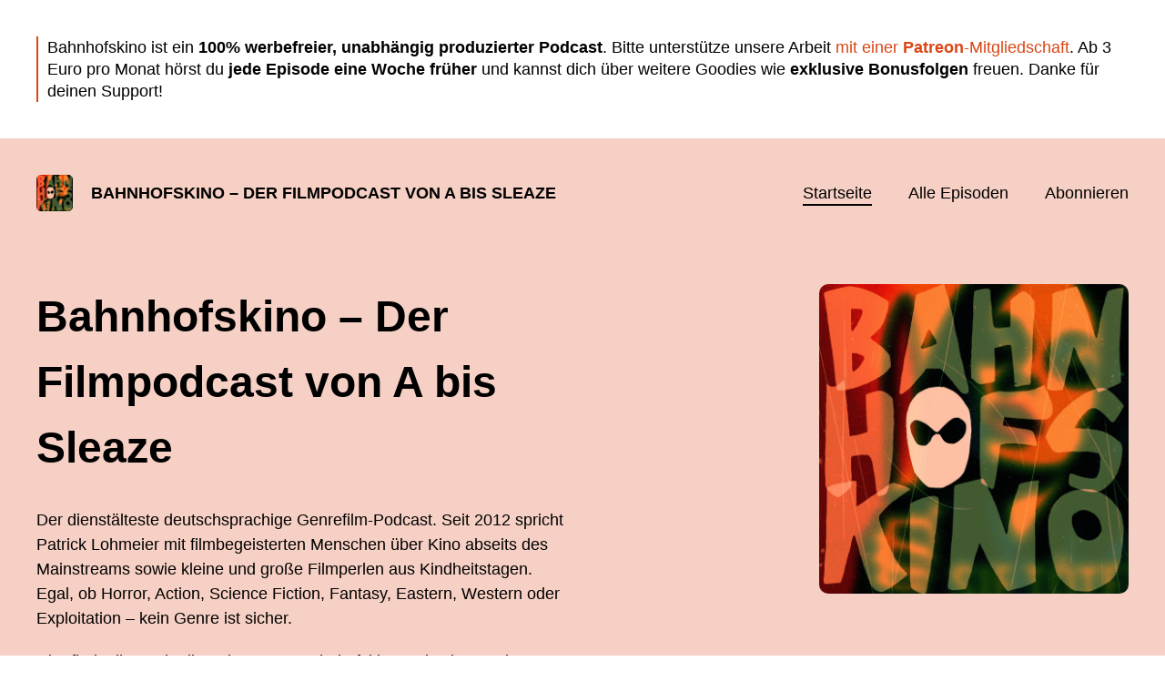

--- FILE ---
content_type: text/html; charset=utf-8
request_url: https://bahnhofskino.podigee.io/
body_size: 7268
content:
<!DOCTYPE html>
<html lang="de">
  <head>
    <meta charset="utf-8">
    <meta http-equiv="X-UA-Compatible" content="IE=edge,chrome=1">

    <title>
      Bahnhofskino – Der Filmpodcast von A bis Sleaze
    </title>

    <meta name="viewport" content="width=device-width, initial-scale=1">

    <meta content="podigee.com" name="generator" />
<meta content="Der dienstälteste deutschsprachige Genrefilm-Podcast. Seit 2012 spricht Patrick Lohmeier mit filmbegeisterten Menschen über Kino abseits des Mainstreams sowie kleine und große Filmperlen aus Kindheitstagen. Egal, ob Horror, Action, Science Fiction, Fantasy, Eastern, Western oder Exploitation – kein Genre ist sicher.

Hier findet ihr auch alle Folgen von &quot;Bahnhofskino Galactica&quot; und &quot;Spielfilmen – Der filmographische Podcast&quot;.

Feedback und Filmwünsche bitte an patrick@bahnhofskino.com.

Wir sind 100% werbefrei und unabhängig. Support your Schmuddel-Podcast at https://www.patreon.com/bahnhofskino!" name="description" />
<meta content="Patrick Lohmeier" name="author" />
<meta name="keywords" />

    <meta property="og:title" content="Bahnhofskino – Der Filmpodcast von A bis Sleaze" />
<meta property="og:description" content="Der dienstälteste deutschsprachige Genrefilm-Podcast. Seit 2012 spricht Patrick Lohmeier mit filmbegeisterten Menschen über Kino abseits des Mainstreams sowie kleine und große Filmperlen aus Kindheitstagen. Egal, ob Horror, Action, Science Fiction, Fantasy, Eastern, Western oder Exploitation – kein Genre ist sicher.

Hier findet ihr auch alle Folgen von &quot;Bahnhofskino Galactica&quot; und &quot;Spielfilmen – Der filmographische Podcast&quot;.

Feedback und Filmwünsche bitte an patrick@bahnhofskino.com.

Wir sind 100% werbefrei und unabhängig. Support your Schmuddel-Podcast at https://www.patreon.com/bahnhofskino!" />
<meta property="og:type" content="website" />
<meta property="og:url" content="https://bahnhofskino.podigee.io/" />
<meta property="og:image" content="https://images.podigee-cdn.net/0x,seMnWNOycD_TOmTt1JlPbJWObxtHvgyqkIlBAipeYIcM=/https://main.podigee-cdn.net/uploads/u2906/63945917-dcd9-4518-bdad-af540d7b1db2.jpg" />
<meta property="og:site_name" content="Bahnhofskino – Der Filmpodcast von A bis Sleaze" />

<meta name="twitter:card" content="summary_large_image" />



<meta name="twitter:url" content="https://bahnhofskino.podigee.io/" />
<meta name="twitter:title" content="Bahnhofskino – Der Filmpodcast von A bis Sleaze" />
<meta name="twitter:description" content="Der dienstälteste deutschsprachige Genrefilm-Podcast. Seit 2012 spricht Patrick Lohmeier mit filmbegeisterten Menschen über Kino abseits des Mainstreams sowie kleine und große Filmperlen aus Kindheitstagen. Egal, ob Horror, Action, Science Fiction, Fantasy, Eastern, Western oder Exploitation – kein Genre ist sicher.

Hier findet ihr auch alle Folgen von &quot;Bahnhofskino Galactica&quot; und &quot;Spielfilmen – Der filmographische Podcast&quot;.

Feedback und Filmwünsche bitte an patrick@bahnhofskino.com.

Wir sind 100% werbefrei und unabhängig. Support your Schmuddel-Podcast at https://www.patreon.com/bahnhofskino!" />
<meta name="twitter:image" content="https://images.podigee-cdn.net/0x,seMnWNOycD_TOmTt1JlPbJWObxtHvgyqkIlBAipeYIcM=/https://main.podigee-cdn.net/uploads/u2906/63945917-dcd9-4518-bdad-af540d7b1db2.jpg" />





<meta itemprop="name" content="Bahnhofskino – Der Filmpodcast von A bis Sleaze" />
<meta itemprop="description" content="Der dienstälteste deutschsprachige Genrefilm-Podcast. Seit 2012 spricht Patrick Lohmeier mit filmbegeisterten Menschen über Kino abseits des Mainstreams sowie kleine und große Filmperlen aus Kindheitstagen. Egal, ob Horror, Action, Science Fiction, Fantasy, Eastern, Western oder Exploitation – kein Genre ist sicher.

Hier findet ihr auch alle Folgen von &quot;Bahnhofskino Galactica&quot; und &quot;Spielfilmen – Der filmographische Podcast&quot;.

Feedback und Filmwünsche bitte an patrick@bahnhofskino.com.

Wir sind 100% werbefrei und unabhängig. Support your Schmuddel-Podcast at https://www.patreon.com/bahnhofskino!" />
<meta itemprop="image" content="https://images.podigee-cdn.net/0x,seMnWNOycD_TOmTt1JlPbJWObxtHvgyqkIlBAipeYIcM=/https://main.podigee-cdn.net/uploads/u2906/63945917-dcd9-4518-bdad-af540d7b1db2.jpg" />

      <meta name="apple-itunes-app" content="app-id=545679111">

    <link rel="canonical" href="https://bahnhofskino.podigee.io/">
    <link rel="icon" href="/assets/favicons/favicon-96x96-e595067f367308346f53dde5921f8c405a8768e68e5594a49009ca9e6d6666fe.png" type="image/png">

    <link rel="stylesheet" href="/assets/fontawesome-49b2499398529056d550aba5dd2a0e0565f65ff3d8f9005d4891f6de96024560.css" media="all" />
    
    <link rel="stylesheet" href="/assets/blog-7233c08c7e31d828b4368f0c1b41ab74e3b3a711221bd9a75ddb45177323836a.css" media="all" />
      <link rel="stylesheet" media="all" href="/stylesheets/application.css"></link>

    <meta name="csrf-param" content="authenticity_token" />
<meta name="csrf-token" content="3OM6ULMK9h7OXAWGuGCMO3TGQurbdn_XVjHRZTnHBWVobX0l40hbj-9rf-j3Vip_IgXPsXhhLPZZ7jExpUrRlQ" />
    <script src="/assets/custom/application-217344c0fb04361f546c6e6e17d19e5928b553492351fe8bfcf795629596a7bf.js"></script>
      <script src="/assets/custom/calculation-fa9f88c7088a44ff115989b382b5fe135baeee84568af256c09249f14133a070.js" color="#db4615"></script>
      <script src="/assets/custom/follow-hub-97b12e83ec0b2478be2191cc8b7cfbd66233877899ef419dccea124b1df73574.js" feedUrl="https://bahnhofskino.podigee.io/feed/mp3" followUsData="{&quot;itunes&quot;:&quot;https://podcasts.apple.com/podcast/id545679111&quot;,&quot;spotify&quot;:&quot;https://open.spotify.com/show/1R4wogDav9IhgvCVEo4MZQ&quot;,&quot;deezer&quot;:&quot;www.deezer.com/de/show/16465&quot;,&quot;podimo&quot;:null,&quot;steady&quot;:null,&quot;tune_in_radio&quot;:null,&quot;iheart&quot;:null,&quot;pandora&quot;:null,&quot;overcast&quot;:null,&quot;podcast_addict&quot;:null,&quot;pocket_casts&quot;:null,&quot;listen_notes&quot;:null,&quot;amazon&quot;:null}" translations="{&quot;copy_url&quot;:&quot;URL kopieren&quot;,&quot;description&quot;:&quot;Erhalte automatisch neue Episoden auf dein Endgerät.&quot;,&quot;for_all&quot;:&quot;Windows, Android, MacOS, iOS&quot;,&quot;for_mac&quot;:&quot;MacOS, iOS für iPhone, iPad&quot;,&quot;more&quot;:&quot;Mehr Apps&quot;,&quot;recommended&quot;:&quot;Empfohlene Apps&quot;,&quot;tab_ios&quot;:&quot;iPhone oder iPad&quot;,&quot;tab_android&quot;:&quot;Android&quot;,&quot;tab_desktop&quot;:&quot;Desktop&quot;,&quot;title&quot;:&quot;Folge uns und verpasse keine Episode&quot;}" icons="{&quot;applepodcasts&quot;:&quot;/assets/follow_hub_icons/applepodcasts-1c3ad9c94d49291c2065c3bd38e49f1c40c41962871e7836fb7efeac3be3eee3.svg&quot;,&quot;castbox&quot;:&quot;/assets/follow_hub_icons/castbox-baf793cae2e63b4784d6e85d9eb7daec49a69ab7ac6705e2a25886cb8abe664d.svg&quot;,&quot;deezer&quot;:&quot;/assets/follow_hub_icons/deezer-eb456e3f64a35aaee6a58e3d1d125b1c0a8e95618f6e9f116e294f2bdfe70b0c.svg&quot;,&quot;iheart&quot;:&quot;/assets/follow_hub_icons/iheart-97872de27e884f5d7d57bf1db69a27858ac19d92363400c2b6a55284d6b3e202.svg&quot;,&quot;listennotes&quot;:&quot;/assets/follow_hub_icons/listennotes-4d5374d26e009f09bf89a9c034d59f30e32dc9f7413f76f6b88da78c71e2e47c.svg&quot;,&quot;overcast&quot;:&quot;/assets/follow_hub_icons/overcast-cf3e0f8743dcdf7bdf1b5028131883eac388de9913d7f2e837f2f183173ca29f.svg&quot;,&quot;pandora&quot;:&quot;/assets/follow_hub_icons/pandora-0599ebedb497df8bf738fa3b079725e8fe03cd5bd2f9eaf5bca1ef3aebc49e33.svg&quot;,&quot;pocketcasts&quot;:&quot;/assets/follow_hub_icons/pocketcasts-e7a62f208e565293677b6a8816c6e499c2143d2d36ba9a8c20d5b54034cae3e4.svg&quot;,&quot;podcastaddict&quot;:&quot;/assets/follow_hub_icons/podcastaddict-79ec32a78a1eacacd45453a4e0f6815de6b529119cdb80636da2605df8586fad.svg&quot;,&quot;podimo&quot;:&quot;/assets/follow_hub_icons/podimo-df9d03c2cc8c237c1df076bf4cbd722b5a0c33df02c6a849d387c067e01f4802.svg&quot;,&quot;rss&quot;:&quot;/assets/follow_hub_icons/rss-19e71a571792990ccb5820046a926bfccaaa3cc7b3ac8d03525c4cded15691f6.svg&quot;,&quot;spotify&quot;:&quot;/assets/follow_hub_icons/spotify-468c9f7a196af5151a0a55df9a48b861827c9aa2fc7514e120e68fea51df7b60.svg&quot;,&quot;steady&quot;:&quot;/assets/follow_hub_icons/steady-1a0be2864067e014a69cb1e559a5985268be9c8b34d25fbb792a7238ca9a7a37.svg&quot;,&quot;tuneinradio&quot;:&quot;/assets/follow_hub_icons/tuneinradio-ad18d536b9d5f0086c32e4db729af0c7e1db113b6649a5097114596ea96e7df3.svg&quot;}"></script>

    <script src="https://player.podigee-cdn.net/podcast-player/javascripts/podigee-podcast-player-direct.js" class="podigee-podcast-player-direct"></script>

    <link rel="alternate" type="application/rss+xml" title="Bahnhofskino – Der Filmpodcast von A bis Sleaze" href="https://bahnhofskino.podigee.io/feed/mp3"></link>


    
  </head>

  <body id="blog" class="">

    
<section id="announcement" class="announcement">
  <div class="container">
    <div class="content-wrap">
      <div class="content"><p>Bahnhofskino ist ein <strong>100% werbefreier, unabhängig produzierter Podcast</strong>. Bitte unterstütze unsere Arbeit <a href="https://www.patreon.com/bahnhofskino">mit einer <strong>Patreon</strong>-Mitgliedschaft</a>. Ab 3 Euro pro Monat hörst du <strong>jede Episode eine Woche früher</strong> und kannst dich über weitere Goodies wie <strong>exklusive Bonusfolgen</strong> freuen. Danke für deinen Support!</p></div>
    </div>
  </div>
</section>


<header id="main-header">
  <div class="navbar-container">
    <nav class="navbar">
      <a class="navbar__left" href="/">
        
        <img alt="Bahnhofskino – Der Filmpodcast von A bis Sleaze" src="https://images.podigee-cdn.net/1400x,seMnWNOycD_TOmTt1JlPbJWObxtHvgyqkIlBAipeYIcM=/https://main.podigee-cdn.net/uploads/u2906/63945917-dcd9-4518-bdad-af540d7b1db2.jpg" class="podcast-cover" />
        
        
        <div class="podcast-title">Bahnhofskino – Der Filmpodcast von A bis Sleaze</div>
      </a>
      <div class="navbar__right">
        <input type="checkbox" id="menu-btn" />
        <label id="mobile-menu-toggle" class="mobile-menu-toggle" aria-label="Menu" for="menu-btn">
          <span></span><span></span><span></span>
        </label>
        <div id="nav-links" class="nav-links-container">
          <ul class="nav-links">
            <li id="home-link">
              <a href="/">Startseite</a>
            </li>
            <li id="episodes-link">
              <a href="/episodes">Alle Episoden</a>
            </li>
            <li id="subscribe-link">
              <a href="#subscribe">Abonnieren</a>
            </li>
            
            <div class="mobile-actions">
              <div class="headline">Lust auf einen eigenen Podcast?</div>
              <a href="https://www.podigee.com/de/podcast-mit-podigee-starten?utm_source=podigee&utm_medium=referral&utm_campaign=w-de-de-podcastblog&utm_term=Bahnhofskino+%E2%80%93+Der+Filmpodcast+von+A+bis+Sleaze" rel="nofollow" class="button">Jetzt kostenlos ausprobieren</a>
            </div>
            
          </ul>
        </div>
      </div>
    </nav>
  </div>
</header>

<main><div class="podcast-details-container">
  <section class="podcast-details container">
    <div class="podcast-details__left">
      <div class="title-description">
        <div class="podcast-title">
          <h1>
            Bahnhofskino – Der Filmpodcast von A bis Sleaze
          </h1>
        </div>
        
        <div class="podcast-description">
          <p>Der dienstälteste deutschsprachige Genrefilm-Podcast. Seit 2012 spricht Patrick Lohmeier mit filmbegeisterten Menschen über Kino abseits des Mainstreams sowie kleine und große Filmperlen aus Kindheitstagen. Egal, ob Horror, Action, Science Fiction, Fantasy, Eastern, Western oder Exploitation – kein Genre ist sicher.</p>

<p>Hier findet ihr auch alle Folgen von "Bahnhofskino Galactica" und "Spielfilmen – Der filmographische Podcast".</p>

<p>Feedback und Filmwünsche bitte an <a href="mailto:patrick@bahnhofskino.com">patrick@bahnhofskino.com</a>.</p>

<p>Wir sind 100% werbefrei und unabhängig. Support your Schmuddel-Podcast at <a href="https://www.patreon.com/bahnhofskino">https://www.patreon.com/bahnhofskino</a>!</p>
        </div>
        
      </div>
      <div class="actions">
        
        <a class="button primary-button" href="#latest-episode-player" id="play-latest-button">
          <svg class="splash-item" viewBox="0 0 16 20" xmlns="http://www.w3.org/2000/svg">
            <path
              d="M14.6528 7.35C15.0661 7.63574 15.406 8.02796 15.6413 8.49077C15.8767 8.95358 16 9.47223 16 9.99929C16 10.5263 15.8767 11.045 15.6413 11.5078C15.406 11.9706 15.0661 12.3628 14.6528 12.6486L3.99996 19.5971C3.59857 19.8613 3.1364 20.0003 2.66537 19.9985C2.19433 19.9967 1.73308 19.8543 1.33342 19.5871C0.920375 19.3045 0.581261 18.9138 0.348012 18.452C0.114763 17.9901 -0.00494555 17.4723 0.00015652 16.9471V3.05C-0.00471848 2.52513 0.115099 2.00756 0.348337 1.54597C0.581576 1.08439 0.920568 0.693965 1.33342 0.411429C1.73308 0.144289 2.19433 0.00183461 2.66537 6.81291e-05C3.1364 -0.00169836 3.59857 0.137293 3.99996 0.401429L14.6528 7.35Z" />
          </svg>
          Aktuelle Episode abspielen
        </a>
        
        <a class="button" href="#subscribe">Podcast abonnieren</a>
      </div>
    </div>
    <div class="podcast-details__right">
      
      <img alt="Bahnhofskino – Der Filmpodcast von A bis Sleaze" src="https://images.podigee-cdn.net/1400x,seMnWNOycD_TOmTt1JlPbJWObxtHvgyqkIlBAipeYIcM=/https://main.podigee-cdn.net/uploads/u2906/63945917-dcd9-4518-bdad-af540d7b1db2.jpg" />
      
      
    </div>
  </section>
</div>

<section class="latest-episodes">
  <div class="container">
    <div class="flex-column align-items-center text-center">
      
      <div class="episodes-top">
        <h2>Neueste Episoden</h2>
      </div>
      <div id="latest-episode-player" class="episode-media-player">
        
  <script
    class="podigee-podcast-player"
    src="https://player.podigee-cdn.net/podcast-player/javascripts/podigee-podcast-player.js"
    data-configuration="https://bahnhofskino.podigee.io/b7-farm/embed?context=website"
  ></script>


      </div>
    </div>
    <div class="episodes-list">
  
    
    <article>
      <div class="episode-image">
        <img alt="Bahnhofskino Galactica: "Die Farm" (S2E5, 2005)" src="https://images.podigee-cdn.net/1400x,se3xrFdbZrC3SGZfBbAwYdyXBP-a7dR3okBFetJKTPa0=/https://main.podigee-cdn.net/uploads/u2906/89b3146d-43f4-49dc-80bb-56dc160558d8.jpg" />
      </div>
      <div class="episode-info">
        <h2 class="headline">
          <a href="/b7-farm">Bahnhofskino Galactica: "Die Farm" (S2E5, 2005)</a>
        </h2>
        <div class="time-header">
          <time> <span class="js-podigee-timestamp podigee-timestamp" data-timestamp="1769403600" data-format="%d. %B %Y"></span><noscript><span>2026-01-26 05:00:00 UTC</span></noscript> </time>
          <small>&#8231;</small>
          
          
          78m
          25s
        </div>
        <div class="description"><p>Zum Glück wird dieses Podcastformat unabhängig und kommerzfrei produziert, denn sonst könnten sich strenge Geldgeber doch glatt darüber aufregen, dass wir uns zu Beginn erst einmal in einem hitzigen Gespräch über Reality-TV verlieren. Aber unsere liebste Retro-Serie "Battlestar Galactica" kommt nicht zu kurz, denn dafür gibt es zu viel in den Hirnwindungen und Herzen von Adama, Starbuck und Dummy Helo zu ergründen. Außerdem: Warum "The Farm" einfach dreimal so fetzig klingt wie "Der Bauernhof" und eine fachliche Beurteilung von Dr. med. Simon Creepy. Enjoy!</p></div>
      </div>
    </article>
    
  
    
    <article>
      <div class="episode-image">
        <img alt="Natural Enemies (1979) mit Franz Köhne" src="https://images.podigee-cdn.net/1400x,slEzuXuiPsG44UbryARgxl7p7BVzeMwhJTjqDIodsT9U=/https://main.podigee-cdn.net/uploads/u2906/4043b950-eaea-4d36-9984-fb910c1b8b66.jpg" />
      </div>
      <div class="episode-info">
        <h2 class="headline">
          <a href="/513-natural-enemies">Natural Enemies (1979) mit Franz Köhne</a>
        </h2>
        <div class="time-header">
          <time> <span class="js-podigee-timestamp podigee-timestamp" data-timestamp="1769144400" data-format="%d. %B %Y"></span><noscript><span>2026-01-23 05:00:00 UTC</span></noscript> </time>
          <small>&#8231;</small>
          
          
          66m
          6s
        </div>
        <div class="description"><p>Content Warning: Harte Kost!</p>

<p>Natural Enemies (1979) ist so 'psycho', wie ein Psychothriller nur sein kann. Und das gelegentliche Aufblitzen schwarzen Humors sollte nicht darüber hinwegtäuschen, dass es Daddy Hal Holbrook (The Fog, Creepshow) ernst meint mit dem Plan, seine Familie auszulöschen. Auch auf der Abschussliste: Bahnhofskino-Liebling Louise Fletcher (Exorzist II, Einer flog über das Kuckucksnest). Uff! Zum Glück steht mir mein Gast Franz Köhne zur Seite …</p></div>
      </div>
    </article>
    
  
    
    <article>
      <div class="episode-image">
        <img alt="Bahnhofskino Galactica: "Leben und Sterben" (S2E4, 2005)" src="https://images.podigee-cdn.net/1400x,sma1hCxH7-FUhZt4LCow10DSBxjGQz8kDg90R2WaIVYo=/https://main.podigee-cdn.net/uploads/u2906/00619e61-2db3-473b-bb90-65d4cc5efdb6-clone818aaf5d74.jpg" />
      </div>
      <div class="episode-info">
        <h2 class="headline">
          <a href="/b5-resistance">Bahnhofskino Galactica: "Leben und Sterben" (S2E4, 2005)</a>
        </h2>
        <div class="time-header">
          <time> <span class="js-podigee-timestamp podigee-timestamp" data-timestamp="1768798800" data-format="%d. %B %Y"></span><noscript><span>2026-01-19 05:00:00 UTC</span></noscript> </time>
          <small>&#8231;</small>
          
          
          89m
          9s
        </div>
        <div class="description"><p>Fehlt da nicht ein Wort am Ende des heutigen Episodentitels? Oder ist Patrick da gedanklich wieder ganz woanders, nämlich bei James Bond 007? Im Original klingt da "Resistance" doch deutlich schmissiger, den der titelgebende Widerstand ist in **Battlestar Galactica** in dieser Woche allerorten zu finden: Auf Kobol, wo sich ein Grüppchen Überlebender wacker gegen die Zylonen zur Wehr setzt. Auf der Galactica, wo sich Ingenieurin Cally Dank ihrer treuen Seele plötzlich im Clinch mit der halben Besatzung wiederfindet. Und natürlich inmitten der zivilen Mehrheit und ihrer politischen Gesandten an Bord der Flottenschiffe, die so gar nichts von Colonel Tighs Entscheidung...</p></div>
      </div>
    </article>
    
  
    
    <article>
      <div class="episode-image">
        <img alt="Bahnhofskino Galactica: "Die Gesetze des Krieges" (S2E3, 2005)" src="https://images.podigee-cdn.net/1400x,szOmfo-xc4eMtLA4p-aCec4IMpgOBp5ld5i4S80cpQtQ=/https://main.podigee-cdn.net/uploads/u2906/4658c82e-9dab-46d7-91d0-bad87f8e11ac-clonec815cf0995.jpg" />
      </div>
      <div class="episode-info">
        <h2 class="headline">
          <a href="/b4-fragged">Bahnhofskino Galactica: "Die Gesetze des Krieges" (S2E3, 2005)</a>
        </h2>
        <div class="time-header">
          <time> <span class="js-podigee-timestamp podigee-timestamp" data-timestamp="1768194000" data-format="%d. %B %Y"></span><noscript><span>2026-01-12 05:00:00 UTC</span></noscript> </time>
          <small>&#8231;</small>
          
          
          78m
          45s
        </div>
        <div class="description"><p>Britt-Marie und Patrick versuchen, ihrem Bildungsauftrag zu Vokabular und Regelwerk in militärischen Reihen gerecht zu werden und scheitern auf ganzer Linie. Aber wen kümmern solche Dinge, wenn doch die dramaturgischen Qualitäten hier viel wichtiger sind. Und in dieser Hinsicht kann die bis dato wohl geradlinigste BSG-Folge rundum überzeugen. Im Trubel des politischen Intrigenspiels in der Flotte und großer Gefühle auf Kobol könnte man fast vergessen, dass wir diese Woche gar keinen Abstecher in die gelbe Hölle Capricas machen. Fast!</p></div>
      </div>
    </article>
    
  
    
  
    
  
    
  
    
  
    
  
    
  
  
</div>
    <div class="more-episodes-link">
      
      <a class="button" href="/episodes">Weitere Episoden</a>
      
    </div>
  </div>
</section>


<section class="call-to-action justify-content-center">
  <div class="container">
    
    <h2>Patreonies hören mehr!</h2>
     
    <p>Wenn dir gefällt, was du hörst, unterstütze unsere Arbeit bitte mit einer Patreon-Mitgliedschaft. Ab 3 Euro pro Monat hörst du jede Episode eine Woche früher und kannst dich im Bahnhofskino Discord mit uns und anderen Hörerinnen und Hörern austauschen. Für monatlich 5 Euro gibt es außerdem regelmäßige Bonusfolgen und Zugriff auf unser Archiv der Jahre 2012 bis 2015.</p>
     
    <a class="button primary-button" href="https://www.patreon.com/bahnhofskino"> Bahnhofskino @Patreon</a>
    
  </div>
</section>

<section class="subscribe" id="subscribe"></section>

<section class="more-from-us">
  <div class="container">
    <h2>Mehr von uns</h2>
    <div class="more-from-us-list container-600 mx-auto">
      
      <article>
        
        <div class="podcast-image">
          <img alt="Bahnhofskino Galactica" src="https://images.podigee-cdn.net/128x,sMzde_zgrJpcg8ErPlbcw0Ica-tb1erQ6QCc31LO_R80=/https://main.podigee-cdn.net/uploads/u2906/2be05467-fa16-46d8-9210-52a38502d9d0.jpg">
        </div>
        
        <div class="podcast-info">
          <h3 class="headline">
            <a href="https://bkgpodcast.podigee.io/">Bahnhofskino Galactica</a>
          </h3>
        </div>
      </article>
      
      <article>
        
        <div class="podcast-image">
          <img alt="Spielfilmen – Der filmographische Podcast" src="https://images.podigee-cdn.net/128x,sdq-wkvUZEobXBF08dX7_hnTwtMdt3H-f1MOGWMuoAHE=/https://main.podigee-cdn.net/uploads/u2906/326536ef-da58-4326-9cd9-b96f5c58744a.jpg">
        </div>
        
        <div class="podcast-info">
          <h3 class="headline">
            <a href="https://spielfilmen.podigee.io/">Spielfilmen – Der filmographische Podcast</a>
          </h3>
        </div>
      </article>
      
    </div>
  </div>
</section>
</main>

<footer>
  
  <div class="container">
    
    <h2 class="footer__text">Lust auf einen eigenen Podcast?</h2>
    <a href="https://www.podigee.com/de/podcast-mit-podigee-starten?utm_source=podigee&utm_medium=referral&utm_campaign=w-de-de-podcastblog&utm_term=Bahnhofskino+%E2%80%93+Der+Filmpodcast+von+A+bis+Sleaze" rel="nofollow" class="button footer__button">Jetzt kostenlos ausprobieren</a>
    

    <ul class="unstyled d-flex footer__nav">
       
    </ul>

    
    <div class="footer__logo">
      <a href="https://www.podigee.com/de/podcast-mit-podigee-starten?utm_source=podigee&utm_medium=referral&utm_campaign=w-de-de-podcastblog&utm_term=Bahnhofskino+%E2%80%93+Der+Filmpodcast+von+A+bis+Sleaze" rel="nofollow">
        <img alt="Podigee logo" src="https://main.podigee-cdn.net/website-assets/footer-podigee-logo-text-horizontal.svg" />
      </a>
    </div>
    
    
    <div class="footer__copyright">&copy; Patrick Lohmeier</div>
    
  </div>
  
</footer>

<!-- inject:js -->
<script>"use strict";(function(){var __webpack_modules__={"./files/javascripts/index.js":
/*!************************************!*\
      !*** ./files/javascripts/index.js ***!
      \************************************/
function filesJavascriptsIndexJs(){eval('(function () {\n  window.addEventListener("load", function () {\n    var homeLink = document.getElementById("home-link");\n    var episodesLink = document.getElementById("episodes-link");\n    var mobileMenuToggle = document.getElementById("mobile-menu-toggle");\n    var followUsLink = document.getElementById("subscribe-link");\n    var menuBtn = document.getElementById("menu-btn");\n    var announcement = document.getElementById("announcement");\n\n    if (window.location.pathname === "/") {\n      homeLink.classList.add("active");\n    } else if (window.location.pathname === "/episodes") {\n      episodesLink.classList.add("active");\n    }\n\n    if (announcement) {\n      menuBtn.addEventListener("change", function (e) {\n        if (e.target.checked) {\n          announcement.style.display = "none";\n        } else {\n          announcement.style.display = "block";\n        }\n      });\n    }\n\n    mobileMenuToggle.addEventListener("click", function () {\n      document.documentElement.style.overflow = !!!document.documentElement\n        .style.overflow\n        ? "hidden"\n        : null;\n    });\n\n    if (followUsLink) {\n      followUsLink.addEventListener("click", function () {\n        menuBtn.checked = false;\n        document.documentElement.style.overflow = null;\n      });\n    }\n\n    var url = new URL(window.location.href);\n    var auth = url.searchParams.get("auth");\n\n    if(auth) {\n      var now = new Date();\n      var time = now.getTime();\n      now.setTime(time + 86400000); // + 24 hours\n      document.cookie = `auth=${auth}; expires=${now.toUTCString()};`;\n    }\n  });\n})();\n\n\n//# sourceURL=webpack://podigee-theme-sdk/./files/javascripts/index.js?')}},__webpack_exports__={};__webpack_modules__["./files/javascripts/index.js"]()})();</script>
<!-- endinject -->

  </body>
</html>
